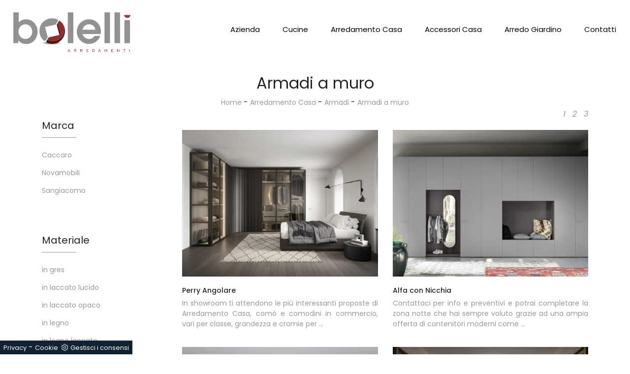

--- FILE ---
content_type: text/html; Charset=UTF-8
request_url: https://www.bolelliarredamenti.it/arredamento-casa-armadi-a-muro
body_size: 9934
content:
<!doctype html>
<html prefix="og: http://ogp.me/ns#" lang="it">
  <head>
    <meta charset="utf-8">
    <title>Armadi a muro</title>
    <script type="application/ld+json">
{
 "@context": "http://schema.org",
 "@type": "BreadcrumbList",
 "itemListElement":
 [
  {
   "@type": "ListItem",
   "position": 1,
   "item":
   {
    "@id": "http://www.bolelliarredamenti.it/arredamento-casa",
    "name": "Arredamento Casa"
    }
  },
  {
   "@type": "ListItem",
  "position": 2,
  "item":
   {
     "@id": "http://www.bolelliarredamenti.it/arredamento-casa/armadi",
     "name": "Armadi"
   }
  },
  {
   "@type": "ListItem",
  "position": 3,
  "item":
   {
     "@id": "http://www.bolelliarredamenti.it/arredamento-casa-armadi-a-muro",
     "name": "Armadi a muro"
   }
  }
 ]
}
</script>
    <meta name="description" content="">
    <meta name="robots" content="index, follow">
    <meta name="viewport" content="width=device-width, initial-scale=1, shrink-to-fit=no">
    
    <link rel="next" href="http://www.bolelliarredamenti.it/arredamento-casa-armadi-a-muro?pag=1" />
    <link rel="canonical" href="https://www.bolelliarredamenti.it/arredamento-casa-armadi-a-muro">
    <meta property="og:title" content="Armadi a muro">
    <meta property="og:type" content="website">
    <meta property="og:url" content="https://www.bolelliarredamenti.it/arredamento-casa-armadi-a-muro">
    <meta property="og:image" content="https://www.bolelliarredamenti.it/img/616/arredamento-casa-armadi-novamobili-perry-angolare_c1it_1398509.webp">
    <meta property="og:description" content="">
    <link rel="shortcut icon" href="/616/imgs/favicon.ico">
    <link rel="stylesheet" href="/@/grafiche/b4/css/bootstrap.min.css">
    <link rel="stylesheet" href="https://fonts.googleapis.com/css?family=Poppins:100,100i,200,200i,300,300i,400,400i,500,500i,600,600i,700,700i,800,800i,900,900i">
    <link href="https://fonts.googleapis.com/css?family=Roboto+Condensed:300,400,700" rel="stylesheet"> 
    <link rel="stylesheet" href="/@/grafiche/css/font-awesome.min.css">
    <link rel="stylesheet" href="/@/grafiche/b4/css/slick.css"/>
    <link rel="stylesheet" href="/@/grafiche/b4/css/slick-theme.css"/>
    <link rel="stylesheet" href="/@/js-css/css/swiper.min.css">
    <link rel="stylesheet" href="/616/css/style_m.css">
    <link rel="stylesheet" href="/616/css/style.css">
    <style>
      .selector-for-some-widget{box-sizing: content-box}
    </style>
  <script src="/@/essentials/gtm-library.js"></script>
<script src="/@/essentials/essential.js"></script>
<script src="/@/essentials/facebookv1.js"></script>

<!-- script head -->
<script>
function okEssentialGTM() {
  const gAdsContainer = '##_gtm_container##',
        gAdsInitUrl = '##_gtm_init_config_url##',
        gAdsEveryPageContainer = '',
        gAdsTksPageContainer = '';

  if (gAdsContainer && gAdsInitUrl) {
//    gtmInit(gAdsInitUrl, gAdsContainer);
    gtmEveryPageContainer && gtmEveryPage(gAdsEveryPageContainer);
    gtmTksPageContainer && gtmThankTouPage(gAdsTksPageContainer);
  }
}

function okEssentialFb() {
  const fbPixelCode = '',
        fbPixelUrl = '';

  if (fbPixelCode && fbPixelUrl) {
    pixel(fbPixelCode, fbPixelUrl);
  }

}

function allowADV() {}

function allowConfort() {}

function allowAnal() {
  okEssentialGTM();
  okEssentialFb();
}

window.addEventListener('DOMContentLoaded', function () {
  const cookiePrelude = getCookie("CookieConsent"),
    ifAdv = cookiePrelude ? cookiePrelude.includes("adv") : true,
    ifConfort = cookiePrelude ? cookiePrelude.includes("confort") : true,
    ifAnal = cookiePrelude ? cookiePrelude.includes("performance") : true;

  !ifAdv && allowADV();
  !ifConfort && allowConfort();
  !ifAnal && allowAnal();

  // overlay on contact form submit
  holdOnOnSubmit();
})
</script>
<!-- fine script head -->
</head>
  <body>

    <script src="/@/grafiche/b4/js/jquery-3.3.1.slim.min.js"></script>
    <script src="/@/grafiche/b4/js/bootstrap.min.js"></script>
    <script src="/@/grafiche/b4/js/slick.min.js"></script>
    <script src="/@/js-css/js/swiper.min.js"></script>



    <div class="container-fluid px-nav">
      <nav class="navbar navbar-expand-lg navbar-light">
        <a class="navbar-brand" href="/"><img class="img-fluid" src="/616/imgs/logo.svg" width="250px" /></a>
        <button class="navbar-toggler" type="button" data-toggle="collapse" data-target="#navbarNavDropdown" aria-controls="navbarNavDropdown" aria-expanded="false" aria-label="Toggle navigation">
          <span class="navbar-toggler-icon"></span>
        </button>
        <div class="collapse navbar-collapse justify-content-end" id="navbarNavDropdown">
          <ul class="navbar-nav"><li class="nav-item dropdown">
<a href="/azienda" title="Azienda" class="nav-link dropdown-toggle" id="navbarDropdownMenuLink" aria-haspopup="true" aria-expanded="false">Azienda</a>
<div class="dropdown-menu" aria-labelledby="navbarDropdownMenuLink">
<a class="dropdown-item" href="/azienda/servizi" title="I Nostri Servizi">Servizi</a>
<a class="dropdown-item" href="/azienda/realizzazioni" title="Le nostre Realizzazioni">Realizzazioni</a>
<a class="dropdown-item" href="/azienda/i-nostri-partner" title="I Nostri Partner">I Nostri Partner</a>
</div>
</li><li class="nav-item dropdown"><a href="/cucine" title="Cucine" class="nav-link dropdown-toggle" id="navbarDropdownMenuLink" aria-haspopup="true" aria-expanded="false">Cucine</a>    <div class="dropdown-menu" aria-labelledby="navbarDropdownMenuLink"><a  rel="nofollow" class="dropdown-item" href="/cucine/cucine-design" title="Cucine Design">Cucine Design</a> <a  rel="nofollow" class="dropdown-item" href="/cucine/cucine-moderne" title="Cucine Moderne">Cucine Moderne</a> <a  rel="nofollow" class="dropdown-item" href="/cucine/cucine-classiche" title="Cucine Classiche">Cucine Classiche</a> <a  rel="nofollow" class="dropdown-item" href="/cucine/cucine-in-muratura" title="Cucine in Muratura">Cucine in Muratura</a> </div></li><li class="nav-item dropdown menu_attivo" ><a href="/arredamento-casa" title="Arredamento Casa" class="nav-link dropdown-toggle" id="navbarDropdownMenuLink" aria-haspopup="true" aria-expanded="false">Arredamento Casa</a>    <div class="dropdown-menu" aria-labelledby="navbarDropdownMenuLink"><a   class="dropdown-item" href="/arredamento-casa/librerie" title="Librerie">Librerie</a> <a   class="dropdown-item" href="/arredamento-casa/pareti-attrezzate" title="Pareti Attrezzate">Pareti Attrezzate</a> <a   class="dropdown-item" href="/arredamento-casa/madie" title="Madie">Madie</a> <a   class="dropdown-item" href="/arredamento-casa/salotti" title="Salotti">Salotti</a> <a   class="dropdown-item" href="/arredamento-casa/poltrone" title="Poltrone">Poltrone</a> <a   class="dropdown-item" href="/arredamento-casa/pensili" title="Pensili">Pensili</a> <a   class="dropdown-item" href="/arredamento-casa/mobili-porta-tv" title="Mobili Porta Tv">Mobili Porta Tv</a> <a   class="dropdown-item" href="/arredamento-casa/mobili-ingresso" title="Mobili ingresso">Mobili ingresso</a> <a   class="dropdown-item" href="/arredamento-casa/tavoli" title="Tavoli">Tavoli</a> <a   class="dropdown-item" href="/arredamento-casa/sedie" title="Sedie">Sedie</a> <a   class="dropdown-item" href="/arredamento-casa/letti" title="Letti">Letti</a> <a   class="dropdown-item" href="/arredamento-casa/letti-singoli" title="Letti singoli">Letti singoli</a> <a   class="dropdown-item" href="/arredamento-casa/comodini" title="Comodini">Comodini</a> <a  class="dropdown-item attivo_sez" href="/arredamento-casa/armadi" title="Armadi">Armadi</a> <a   class="dropdown-item" href="/arredamento-casa/camerette" title="Camerette">Camerette</a> <a   class="dropdown-item" href="/arredamento-casa/arredo-bagno" title="Arredo Bagno">Arredo Bagno</a> </div></li><li class="nav-item dropdown"><a href="/accessori-casa" title="Accessori Casa" class="nav-link dropdown-toggle" id="navbarDropdownMenuLink" aria-haspopup="true" aria-expanded="false">Accessori Casa</a>    <div class="dropdown-menu" aria-labelledby="navbarDropdownMenuLink"><a  rel="nofollow" class="dropdown-item" href="/accessori-casa/illuminazione" title="Illuminazione">Illuminazione</a> <a  rel="nofollow" class="dropdown-item" href="/accessori-casa/complementi" title="Complementi">Complementi</a> <a  rel="nofollow" class="dropdown-item" href="/accessori-casa/materassi" title="Materassi">Materassi</a> <a  rel="nofollow" class="dropdown-item" href="/accessori-casa/reti-letto" title="Reti letto">Reti letto</a> </div></li><li class="nav-item dropdown"><a href="/ufficio-giardino/arredo-giardino" title="Arredo Giardino" class="nav-link dropdown-toggle" id="navbarDropdownMenuLink" aria-haspopup="true" aria-expanded="false">Arredo Giardino</a>    </li>
<!--<li class="nav-item dropdown"><a href="/azienda/news" title="News" class="nav-link dropdown-toggle" id="navbarDropdownMenuLink" aria-haspopup="true" aria-expanded="false">News</a>    </li>-->
<li class="nav-item dropdown"><a href="/azienda/contatti" title="Contatti" class="nav-link dropdown-toggle" id="navbarDropdownMenuLink" aria-haspopup="true" aria-expanded="false">Contatti</a>    </li></ul>
        </div>
      </nav>
    </div>
<div class="container-fluid">
  <div class="row position-relative">
    <div class="col-xl-12 col-lg-12 col-md-12 col-sm-12 col-12 intestazione-h1">
      <h1>Armadi a muro</h1>
      <a href="http://www.bolelliarredamenti.it#[link_home]#" title="bolelli">Home</a> - <span  ><a href="http://www.bolelliarredamenti.it/arredamento-casa"  title="Arredamento Casa">Arredamento Casa</a> - <a href="http://www.bolelliarredamenti.it/arredamento-casa/armadi"  title="Armadi">Armadi</a> - <a href="http://www.bolelliarredamenti.it/arredamento-casa-armadi-a-muro"  title="Armadi a muro">Armadi a muro</a>
    </div>
  </div>
</div>
<div class="container marg-top-60">
  <div class="row">
    <div class="col-xl-12 col-lg-12 col-md-12 col-sm-12 col-12 bottone-tag-mobile">
      <a href="#filtri">Filtra i risultati <i class="fa fa-filter" aria-hidden="true"></i></a>
    </div>
    <div class="col-xl-9 col-lg-9 col-md-9 col-sm-12 col-12 schedine-sezione">
      <div class="row">
        <div class="col-xl-12 col-lg-12 col-md-12 col-sm-12 col-12"><ul class="page_nav"> <li><a  class="pag_attivo" href="/arredamento-casa-armadi-a-muro">1</a></li> <li><a   href="/arredamento-casa-armadi-a-muro?pag=1">2</a></li> <li><a   href="/arredamento-casa-armadi-a-muro?pag=2">3</a></li></ul></div>
        <div class="col-xl-6 col-lg-6 col-md-6 col-sm-6 col-6 marg-top-20 prodotti-sezione">
<a href="/arredamento-casa/armadi/novamobili-perry-angolare" title="Perry Angolare">
<figure>
<img class="img-fluid" src="/img/616/arredamento-casa-armadi-novamobili-perry-angolare_c1it_1398509.webp" alt="Perry Angolare">
</figure>
</a>
<a href="/arredamento-casa/armadi/novamobili-perry-angolare" title="Armadio angolare Perry di Novamobili"><h5>Perry Angolare</h5></a>
<p>In showroom ti attendono le più interessanti proposte di Arredamento Casa, comò e comodini in commercio, vari per classe, grandezza e cromie per  ...</p>
</div><div class="col-xl-6 col-lg-6 col-md-6 col-sm-6 col-6 marg-top-20 prodotti-sezione">
<a href="/arredamento-casa/armadi/alfa-con-nicchia-novamobili" title="Alfa con Nicchia">
<figure>
<img class="img-fluid" src="/img/616/arredamento-casa-armadi-alfa-con-nicchia-novamobili_c1it_1398515.webp" alt="Alfa con Nicchia">
</figure>
</a>
<a href="/arredamento-casa/armadi/alfa-con-nicchia-novamobili" title="Armadio Alfa con Nicchia di Novamobili"><h5>Alfa con Nicchia</h5></a>
<p>Contattaci per info e preventivi e potrai completare la zona notte che hai sempre voluto grazie ad una ampia offerta di contenitori moderni come  ...</p>
</div><div class="col-xl-6 col-lg-6 col-md-6 col-sm-6 col-6 marg-top-20 prodotti-sezione">
<a href="/arredamento-casa/armadi/apertura-totale-50-caccaro" title="Freedhome Apertura Totale 50 vetro fumé">
<figure>
<img class="img-fluid" src="/img/616/arredamento-casa-armadi-apertura-totale-50-caccaro_c1it_1385896.webp" alt="Freedhome Apertura Totale 50 vetro fumé">
</figure>
</a>
<a href="/arredamento-casa/armadi/apertura-totale-50-caccaro" title="Armadio Freedhome Apertura Totale 50 vetro fumé di Caccaro"><h5>Freedhome Apertura Totale 50 vetro fumé</h5></a>
<p>Se desideri armadiature a muro con ante a soffietto, clicca e scopri l'armadio Freedhome Apertura Totale 50 vetro fumé di Caccaro in legno laccato.</p>
</div><div class="col-xl-6 col-lg-6 col-md-6 col-sm-6 col-6 marg-top-20 prodotti-sezione">
<a href="/arredamento-casa/armadi/perry-vetro-novamobili" title="Perry Vetro">
<figure>
<img class="img-fluid" src="/img/616/arredamento-casa-armadi-perry-vetro-novamobili_c1it_1372547.webp" alt="Perry Vetro">
</figure>
</a>
<a href="/arredamento-casa/armadi/perry-vetro-novamobili" title="Armadio Perry con anta in vetro di Novamobili"><h5>Perry Vetro</h5></a>
<p>Cerchi un guardaroba Perry Vetro Novamobili? Clicca subito! Gli armadi a muro con ante battenti ti attendono.</p>
</div><div class="col-xl-6 col-lg-6 col-md-6 col-sm-6 col-6 marg-top-20 prodotti-sezione">
<a href="/arredamento-casa/armadi/layer-vetro-scorrevole-novamobili" title="Layer Vetro scorrevole">
<figure>
<img class="img-fluid" src="/img/616/arredamento-casa-armadi-layer-vetro-scorrevole-novamobili_c1it_1372559.webp" alt="Layer Vetro scorrevole">
</figure>
</a>
<a href="/arredamento-casa/armadi/layer-vetro-scorrevole-novamobili" title="Armadio scorrevole Layer in vetro di Novamobili"><h5>Layer Vetro scorrevole</h5></a>
<p>Se sei alla ricerca di armadi a muro con ante scorrevoli, clicca e scopri l'armadio Layer Vetro scorrevole di Novamobili in vetro.</p>
</div><div class="col-xl-6 col-lg-6 col-md-6 col-sm-6 col-6 marg-top-20 prodotti-sezione">
<a href="/arredamento-casa/armadi/alfa-argilla-novamobili" title="Alfa Argilla">
<figure>
<img class="img-fluid" src="/img/616/arredamento-casa-armadi-alfa-argilla-novamobili_c1it_1372562.webp" alt="Alfa Argilla">
</figure>
</a>
<a href="/arredamento-casa/armadi/alfa-argilla-novamobili" title="Armadio con ante battenti Alfa Argilla di Novamobili"><h5>Alfa Argilla</h5></a>
<p>Cerchi un armadio Alfa Argilla Novamobili? Clicca subito! Gli armadi a muro con ante battenti ti attendono.</p>
</div><div class="col-xl-6 col-lg-6 col-md-6 col-sm-6 col-6 marg-top-20 prodotti-sezione">
<a href="/arredamento-casa/armadi/gola-legno-novamobili" title="Gola Rovere Bianco">
<figure>
<img class="img-fluid" src="/img/616/arredamento-casa-armadi-gola-legno-novamobili_c1it_1346279.webp" alt="Gola Rovere Bianco">
</figure>
</a>
<a href="/arredamento-casa/armadi/gola-legno-novamobili" title="Armadio Gola in Rovere Bianco di Novamobili"><h5>Gola Rovere Bianco</h5></a>
<p>Cerchi un'armadiatura Gola Rovere Bianco Novamobili? Clicca subito! Gli armadi a muro con ante battenti ti attendono.</p>
</div><div class="col-xl-6 col-lg-6 col-md-6 col-sm-6 col-6 marg-top-20 prodotti-sezione">
<a href="/arredamento-casa/armadi/unika-novamobili" title="Unika">
<figure>
<img class="img-fluid" src="/img/616/arredamento-casa-armadi-unika-novamobili_c1it_1346284.webp" alt="Unika">
</figure>
</a>
<a href="/arredamento-casa/armadi/unika-novamobili" title="Armadio Unika di Novamobili"><h5>Unika</h5></a>
<p>Cerchi un'armadiatura Unika Novamobili? Clicca subito! Gli armadi a muro con ante battenti ti aspettano.</p>
</div><div class="col-xl-6 col-lg-6 col-md-6 col-sm-6 col-6 marg-top-20 prodotti-sezione">
<a href="/arredamento-casa/armadi/pliss-scorrevole-novamobili" title="Plissé scorrevole ">
<figure>
<img class="img-fluid" src="/img/616/arredamento-casa-armadi-pliss-scorrevole-novamobili_c1it_1346293.webp" alt="Plissé scorrevole ">
</figure>
</a>
<a href="/arredamento-casa/armadi/pliss-scorrevole-novamobili" title="Armadio Plissé scorrevole di Novamobili"><h5>Plissé scorrevole </h5></a>
<p>Cerchi un guardaroba Plissé scorrevole  Novamobili? Clicca subito! Gli armadi a muro con ante scorrevoli ti attendono.</p>
</div><div class="col-xl-6 col-lg-6 col-md-6 col-sm-6 col-6 marg-top-20 prodotti-sezione">
<a href="/arredamento-casa/armadi/apertura-totale-vetro-caccaro" title="Apertura Totale Vetro">
<figure>
<img class="img-fluid" src="/img/616/arredamento-casa-armadi-apertura-totale-vetro-caccaro_c1it_1341651.webp" alt="Apertura Totale Vetro">
</figure>
</a>
<a href="/arredamento-casa/armadi/apertura-totale-vetro-caccaro" title="Armadio Apertura Totale in laccato e vetro di Caccaro"><h5>Apertura Totale Vetro</h5></a>
<p>Cerchi un armadio in laccato opaco? Clicca e scopri armadi a muro con ante a soffietto di Caccaro.</p>
</div><div class="col-xl-6 col-lg-6 col-md-6 col-sm-6 col-6 marg-top-20 prodotti-sezione">
<a href="/arredamento-casa/armadi/apertura-totale-cannete-caccaro" title="Apertura Totale Canneté">
<figure>
<img class="img-fluid" src="/img/616/arredamento-casa-armadi-apertura-totale-cannete-caccaro_c1it_1341653.webp" alt="Apertura Totale Canneté">
</figure>
</a>
<a href="/arredamento-casa/armadi/apertura-totale-cannete-caccaro" title="Armadio Apertura Totale Canneté di Caccaro"><h5>Apertura Totale Canneté</h5></a>
<p>Cerchi un guardaroba in legno? Clicca e scopri armadi a muro con ante a soffietto di Caccaro.</p>
</div><div class="col-xl-6 col-lg-6 col-md-6 col-sm-6 col-6 marg-top-20 prodotti-sezione">
<a href="/arredamento-casa/armadi/flat-caccaro" title="Flat">
<figure>
<img class="img-fluid" src="/img/616/arredamento-casa-armadi-flat-caccaro_c1it_1341662.webp" alt="Flat">
</figure>
</a>
<a href="/arredamento-casa/armadi/flat-caccaro" title="Armadio con ante battenti Flat di Caccaro"><h5>Flat</h5></a>
<p>Cerchi un armadio in laccato opaco? Clicca e scopri armadiature a muro con ante battenti di Caccaro.</p>
</div><div class="col-xl-6 col-lg-6 col-md-6 col-sm-6 col-6 marg-top-20 prodotti-sezione">
<a href="/arredamento-casa/armadi/terminale-caccaro" title="Terminale">
<figure>
<img class="img-fluid" src="/img/616/arredamento-casa-armadi-terminale-caccaro_c1it_1341664.webp" alt="Terminale">
</figure>
</a>
<a href="/arredamento-casa/armadi/terminale-caccaro" title="Armadio Terminale con ante battenti di Caccaro"><h5>Terminale</h5></a>
<p>Eccoti l'armadio Terminale in legno di Caccaro! Una ricca gamma di armadi a muro con ante battenti.</p>
</div><div class="col-xl-6 col-lg-6 col-md-6 col-sm-6 col-6 marg-top-20 prodotti-sezione">
<a href="/arredamento-casa/armadi/modulare-caccaro" title="Modulare">
<figure>
<img class="img-fluid" src="/img/616/arredamento-casa-armadi-modulare-caccaro_c1it_1341665.webp" alt="Modulare">
</figure>
</a>
<a href="/arredamento-casa/armadi/modulare-caccaro" title="Armadio Modulare con cassetti e nicchie di Caccaro"><h5>Modulare</h5></a>
<p>Cerchi un armadio in laccato opaco? Clicca e scopri armadi a muro con ante battenti di Caccaro.</p>
</div><div class="col-xl-6 col-lg-6 col-md-6 col-sm-6 col-6 marg-top-20 prodotti-sezione">
<a href="/arredamento-casa/armadi/sangiacomo-anta-liscia-scorrevole-maniglia-line" title="Anta Liscia Scorrevole Maniglia Line">
<figure>
<img class="img-fluid" src="/img/616/arredamento-casa-armadi-sangiacomo-anta-liscia-scorrevole-maniglia-line_c1it_1319514.webp" alt="Anta Liscia Scorrevole Maniglia Line">
</figure>
</a>
<a href="/arredamento-casa/armadi/sangiacomo-anta-liscia-scorrevole-maniglia-line" title="Armadio Anta Liscia Scorrevole Maniglia Line di Sangiacomo"><h5>Anta Liscia Scorrevole Maniglia Line</h5></a>
<p>Eccoti l'armadio Anta Liscia Scorrevole Maniglia Line in materico di Sangiacomo! Un ricco catalogo di armadi a muro con ante scorrevoli.</p>
</div><div class="col-xl-6 col-lg-6 col-md-6 col-sm-6 col-6 marg-top-20 prodotti-sezione">
<a href="/arredamento-casa/armadi/novamobili-stave" title="Stave">
<figure>
<img class="img-fluid" src="/img/616/arredamento-casa-armadi-novamobili-stave_c1it_1295027.webp" alt="Stave">
</figure>
</a>
<a href="/arredamento-casa/armadi/novamobili-stave" title="Armadio con ante battenti Stave di Novamobili"><h5>Stave</h5></a>
<p>Se vuoi armadi a muro con ante battenti, clicca e scopri l'armadio Stave di Novamobili in laccato opaco.</p>
</div><div class="col-xl-6 col-lg-6 col-md-6 col-sm-6 col-6 marg-top-20 prodotti-sezione">
<a href="/arredamento-casa/armadi/vitria-sangiacomo" title="Vitria">
<figure>
<img class="img-fluid" src="/img/616/arredamento-casa-armadi-vitria-sangiacomo_c1it_1253917.webp" alt="Vitria">
</figure>
</a>
<a href="/arredamento-casa/armadi/vitria-sangiacomo" title="Armadio con anta battente Vitria di Sangiacomo"><h5>Vitria</h5></a>
<p>Cerchi un'armadiatura Vitria Sangiacomo? Clicca subito! Gli armadi a muro con ante battenti ti attendono.</p>
</div><div class="col-xl-6 col-lg-6 col-md-6 col-sm-6 col-6 marg-top-20 prodotti-sezione">
<a href="/arredamento-casa/armadi/eco-sangiacomo" title="Eco">
<figure>
<img class="img-fluid" src="/img/616/arredamento-casa-armadi-eco-sangiacomo_c1it_1253920.webp" alt="Eco">
</figure>
</a>
<a href="/arredamento-casa/armadi/eco-sangiacomo" title="Armadio con anta battente Eco di Sangiacomo"><h5>Eco</h5></a>
<p>Ti presentiamo l'armadio Eco in materico di Sangiacomo! Un ricco catalogo di armadi a muro con ante battenti.</p>
</div><div class="col-xl-6 col-lg-6 col-md-6 col-sm-6 col-6 marg-top-20 prodotti-sezione">
<a href="/arredamento-casa/armadi/sinua-scorrevole-sangiacomo" title="Sinua Scorrevole">
<figure>
<img class="img-fluid" src="/img/616/arredamento-casa-armadi-sinua-scorrevole-sangiacomo_c1it_1253922.webp" alt="Sinua Scorrevole">
</figure>
</a>
<a href="/arredamento-casa/armadi/sinua-scorrevole-sangiacomo" title="Armadio con ante scorrevoli Sinua di Sangiacomo"><h5>Sinua Scorrevole</h5></a>
<p>Se vuoi armadi a muro con ante scorrevoli, clicca e scopri l'armadio Sinua Scorrevole di Sangiacomo in laccato opaco.</p>
</div><div class="col-xl-6 col-lg-6 col-md-6 col-sm-6 col-6 marg-top-20 prodotti-sezione">
<a href="/arredamento-casa/armadi/breccia-scorrevole-sangiacomo" title="Breccia Scorrevole">
<figure>
<img class="img-fluid" src="/img/616/arredamento-casa-armadi-breccia-scorrevole-sangiacomo_c1it_1253923.webp" alt="Breccia Scorrevole">
</figure>
</a>
<a href="/arredamento-casa/armadi/breccia-scorrevole-sangiacomo" title="Armadio con ante scorrevoli Breccia di Sangiacomo"><h5>Breccia Scorrevole</h5></a>
<p>Ti presentiamo l'armadio Breccia Scorrevole in laccato lucido di Sangiacomo! Una ricca gamma di armadi a muro con ante scorrevoli.</p>
</div><div class="col-xl-6 col-lg-6 col-md-6 col-sm-6 col-6 marg-top-20 prodotti-sezione">
<a href="/arredamento-casa/armadi/anta-liscia-scorrevole-maniglia-wood-sangiacomo" title="Anta Liscia Scorrevole Maniglia Wood">
<figure>
<img class="img-fluid" src="/img/616/arredamento-casa-armadi-anta-liscia-scorrevole-maniglia-wood-sangiacomo_c1it_1253927.webp" alt="Anta Liscia Scorrevole Maniglia Wood">
</figure>
</a>
<a href="/arredamento-casa/armadi/anta-liscia-scorrevole-maniglia-wood-sangiacomo" title="Armadio Anta Liscia Scorrevole Maniglia Wood di Sangiacomo"><h5>Anta Liscia Scorrevole Maniglia Wood</h5></a>
<p>Ti presentiamo l'armadio Anta Liscia Scorrevole Maniglia Wood in laccato opaco di Sangiacomo! Una ricca gamma di armadi a muro con ante scorrevoli.</p>
</div><div class="col-xl-6 col-lg-6 col-md-6 col-sm-6 col-6 marg-top-20 prodotti-sezione">
<a href="/arredamento-casa/armadi/vitria-scorrevole-sangiacomo" title="Vitria Scorrevole">
<figure>
<img class="img-fluid" src="/img/616/arredamento-casa-armadi-vitria-scorrevole-sangiacomo_c1it_1253929.webp" alt="Vitria Scorrevole">
</figure>
</a>
<a href="/arredamento-casa/armadi/vitria-scorrevole-sangiacomo" title="Armadio con ante scorrevoli Vitria di Sangiacomo"><h5>Vitria Scorrevole</h5></a>
<p>Eccoti l'armadio Vitria Scorrevole in vetro di Sangiacomo! Una ricca gamma di armadi a muro con ante scorrevoli.</p>
</div><div class="col-xl-6 col-lg-6 col-md-6 col-sm-6 col-6 marg-top-20 prodotti-sezione">
<a href="/arredamento-casa/armadi/eco-scorrevole-sangiacomo" title="Eco scorrevole">
<figure>
<img class="img-fluid" src="/img/616/arredamento-casa-armadi-eco-scorrevole-sangiacomo_c1it_1253932.webp" alt="Eco scorrevole">
</figure>
</a>
<a href="/arredamento-casa/armadi/eco-scorrevole-sangiacomo" title="Armadio con ante scorrevoli Eco di Sangiacomo"><h5>Eco scorrevole</h5></a>
<p>Ti presentiamo l'armadio Eco scorrevole in materico di Sangiacomo! Una ricca gamma di armadi a muro con ante scorrevoli.</p>
</div><div class="col-xl-6 col-lg-6 col-md-6 col-sm-6 col-6 marg-top-20 prodotti-sezione">
<a href="/arredamento-casa/armadi/eco-complanare-sangiacomo" title="Eco Complanare">
<figure>
<img class="img-fluid" src="/img/616/arredamento-casa-armadi-eco-complanare-sangiacomo_c1it_1253934.webp" alt="Eco Complanare">
</figure>
</a>
<a href="/arredamento-casa/armadi/eco-complanare-sangiacomo" title="Armadio con ante scorrevoli Eco Complanare di Sangiacomo"><h5>Eco Complanare</h5></a>
<p>Eccoti l'armadio Eco Complanare in materico di Sangiacomo! Un ricco catalogo di armadi a muro con ante scorrevoli.</p>
</div><div class="col-xl-6 col-lg-6 col-md-6 col-sm-6 col-6 marg-top-20 prodotti-sezione">
<a href="/arredamento-casa/armadi/horizontal-complanare-sangiacomo" title="Horizontal Complanare">
<figure>
<img class="img-fluid" src="/img/616/arredamento-casa-armadi-horizontal-complanare-sangiacomo_c1it_1253935.webp" alt="Horizontal Complanare">
</figure>
</a>
<a href="/arredamento-casa/armadi/horizontal-complanare-sangiacomo" title="Armadio con ante scorrevoli Horizontal Complanare di Sangiacomo"><h5>Horizontal Complanare</h5></a>
<p>Se desideri una camera da letto arredata con gusto, scegli l'armadio Horizontal Complanare con ante scorrevoli di Sangiacomo!</p>
</div><div class="col-xl-6 col-lg-6 col-md-6 col-sm-6 col-6 marg-top-20 prodotti-sezione">
<a href="/arredamento-casa/armadi/novamobili-offset-scorrevole" title="Offset scorrevole">
<figure>
<img class="img-fluid" src="/img/616/arredamento-casa-armadi-novamobili-offset-scorrevole_c1it_1253378.webp" alt="Offset scorrevole">
</figure>
</a>
<a href="/arredamento-casa/armadi/novamobili-offset-scorrevole" title="Armadio Offset con anta scorrevole di Novamobili"><h5>Offset scorrevole</h5></a>
<p>Cerchi un guardaroba in laccato opaco? Clicca e scopri armadi a muro con ante scorrevoli di Novamobili.</p>
</div><div class="col-xl-6 col-lg-6 col-md-6 col-sm-6 col-6 marg-top-20 prodotti-sezione">
<a href="/arredamento-casa/armadi/natural-wood-e-vetro-caccaro" title="Natural Wood e vetro">
<figure>
<img class="img-fluid" src="/img/616/arredamento-casa-armadi-natural-wood-e-vetro-caccaro_c1it_1239721.webp" alt="Natural Wood e vetro">
</figure>
</a>
<a href="/arredamento-casa/armadi/natural-wood-e-vetro-caccaro" title="Armadio Natural Wood e vetro di Caccaro"><h5>Natural Wood e vetro</h5></a>
<p>Cerchi un guardaroba in legno laccato? Clicca e scopri armadiature a muro con ante scorrevoli di Caccaro.</p>
</div><div class="col-xl-6 col-lg-6 col-md-6 col-sm-6 col-6 marg-top-20 prodotti-sezione">
<a href="/arredamento-casa/armadi/scorrevole-con-porta-tv-caccaro" title="Porta TV apribile">
<figure>
<img class="img-fluid" src="/img/616/arredamento-casa-armadi-scorrevole-con-porta-tv-caccaro_c1it_1239722.webp" alt="Porta TV apribile">
</figure>
</a>
<a href="/arredamento-casa/armadi/scorrevole-con-porta-tv-caccaro" title="Armadio ad ante scorrevoli con porta TV apribile di Caccaro"><h5>Porta TV apribile</h5></a>
<p>Se sei alla ricerca di armadi a muro con ante scorrevoli, clicca e scopri l'armadio Porta TV apribile di Caccaro in laccato opaco.</p>
</div><div class="col-xl-6 col-lg-6 col-md-6 col-sm-6 col-6 marg-top-20 prodotti-sezione">
<a href="/arredamento-casa/armadi/porta-tv-apribile-notte-caccaro" title="Porta TV apribile notte">
<figure>
<img class="img-fluid" src="/img/616/arredamento-casa-armadi-porta-tv-apribile-notte-caccaro_c1it_1239725.webp" alt="Porta TV apribile notte">
</figure>
</a>
<a href="/arredamento-casa/armadi/porta-tv-apribile-notte-caccaro" title="Armadio Porta TV apribile notte di Caccaro"><h5>Porta TV apribile notte</h5></a>
<p>Cerchi un armadio in laccato opaco? Clicca e scopri armadi a muro con ante battenti di Caccaro.</p>
</div><div class="col-xl-6 col-lg-6 col-md-6 col-sm-6 col-6 marg-top-20 prodotti-sezione">
<a href="/arredamento-casa/armadi/armadio-con-ante-in-vetro-caccaro" title="Armadio con ante in vetro">
<figure>
<img class="img-fluid" src="/img/616/arredamento-casa-armadi-armadio-con-ante-in-vetro-caccaro_c1it_1239741.webp" alt="Armadio con ante in vetro">
</figure>
</a>
<a href="/arredamento-casa/armadi/armadio-con-ante-in-vetro-caccaro" title="Armadio con ante in vetro di Caccaro"><h5>Armadio con ante in vetro</h5></a>
<p>Se desideri armadiature a muro con ante battenti, clicca e scopri l'armadio Armadio con ante in vetro di Caccaro in vetro.</p>
</div>
        <div class="col-xl-12 col-lg-12 col-md-12 col-sm-12 col-12"><ul class="page_nav"> <li><a  class="pag_attivo" href="/arredamento-casa-armadi-a-muro">1</a></li> <li><a   href="/arredamento-casa-armadi-a-muro?pag=1">2</a></li> <li><a   href="/arredamento-casa-armadi-a-muro?pag=2">3</a></li></ul></div>
      </div>
    </div>
    <div class="col-xl-3 col-lg-3 col-md-3 col-sm-12 col-12 selettore-tag marg-top-20">
      <a name="filtri"></a>
      <ul class="nav navbar-nav navbar-right_tag">  <li class="dropdown_tag"><span class="dropdown-toggle" data-toggle="dropdown" role="button" aria-expanded="false">Marca</span><ul class="dropdown-menu_tag"><li><a href="/armadi/caccaro" title="Armadi Caccaro">Caccaro</a></li><li><a href="/arredamento-casa-armadi-novamobili" title="Armadi Novamobili">Novamobili</a></li><li><a href="/arredamento-casa-armadi-sangiacomo" title="Armadi Sangiacomo">Sangiacomo</a></li></ul></li><li class="dropdown_tag"><span class="dropdown-toggle" data-toggle="dropdown" role="button" aria-expanded="false">Materiale</span><ul class="dropdown-menu_tag"><li><a href="/arredamento-casa-armadi-in-gres" title="Armadi in gres">in gres</a></li><li><a href="/arredamento-casa-armadi-in-laccato-lucido" title="Armadi in laccato lucido">in laccato lucido</a></li><li><a href="/arredamento-casa-armadi-in-laccato-opaco" title="Armadi in laccato opaco">in laccato opaco</a></li><li><a href="/arredamento-casa-armadi-in-legno" title="Armadi in legno">in legno</a></li><li><a href="/arredamento-casa-armadi-in-legno-laccato" title="Armadi in legno laccato">in legno laccato</a></li><li><a href="/arredamento-casa-armadi-in-materico" title="Armadi in materico">in materico</a></li><li><a href="/arredamento-casa-armadi-in-melaminico" title="Armadi in melaminico">in melaminico</a></li><li><a href="/arredamento-casa-armadi-in-vetro" title="Armadi in vetro">in vetro</a></li></ul></li><li class="dropdown_tag"><span class="dropdown-toggle" data-toggle="dropdown" role="button" aria-expanded="false">Stile</span><ul class="dropdown-menu_tag"><li><a href="/arredamento-casa-armadi-design" title="Armadi design">design</a></li><li><a href="/arredamento-casa-armadi-moderni" title="Armadi moderni">moderni</a></li></ul></li><li class="dropdown_tag"><span class="dropdown-toggle elemento_attivo" data-toggle="dropdown" role="button" aria-expanded="false">Tipologia</span><ul class="dropdown-menu_tag"><li><a class="tag_attivo" href="/arredamento-casa-armadi-a-muro" title="Armadi a muro">a muro</a></li><li><a href="/arredamento-casa-armadi-a-ponte" title="Armadi a ponte">a ponte</a></li><li><a href="/arredamento-casa-armadi-ad-angolo" title="Armadi ad angolo">ad angolo</a></li><li><a href="/arredamento-casa-armadi-cabine-armadio" title="Armadi cabine armadio">cabine armadio</a></li><li><a href="/arredamento-casa-armadi-componibili" title="Armadi componibili">componibili</a></li><li><a href="/arredamento-casa-armadi-per-mansarde" title="Armadi per mansarde">per mansarde</a></li><li><a href="/arredamento-casa-armadi-su-misura" title="Armadi su misura">su misura</a></li></ul></li><li class="dropdown_tag"><span class="dropdown-toggle" data-toggle="dropdown" role="button" aria-expanded="false">Apertura</span><ul class="dropdown-menu_tag"><li><a href="/arredamento-casa-armadi-ante-a-soffietto" title="Armadi ante a soffietto">ante a soffietto</a></li><li><a href="/arredamento-casa-armadi-ante-battenti" title="Armadi ante battenti">ante battenti</a></li><li><a href="/arredamento-casa-armadi-ante-scorrevoli" title="Armadi ante scorrevoli">ante scorrevoli</a></li></ul></li><li class="dropdown_tag"><span class="dropdown-toggle" data-toggle="dropdown" role="button" aria-expanded="false">I più visti a :</span><ul class="dropdown-menu_tag"><li><a href="/armadi-bologna" title="Armadi Bologna">Bologna</a></li></ul></li></ul>
    </div>
  </div>
</div>

<div class="container marg-top-30">
  <div class="row">
    <div class="col-xl-12 col-lg-12 col-md-12 col-sm-12 col-12 testo-sezione-centro">
      <h2>Armadi a muro</h2>
      <p class="text-justify">Nel nostro showroom potrai acquistare tutte le composizioni arredative con Armadi <strong>a muro</strong>, costruite con materiali pregiati e arricchite con dettagli unici e di design. I più preparati professionisti d'arredo ti guideranno verso l'individuazione di arredamenti ideali per te, garantendoti sempre i risultati migliori. Le strutture di ogni genere, oggigiorno, vengono costruite in misure sempre più ridotte e rischiano di far diventare oltremodo complicata la scelta di mobili e complementi. Le composizioni arredative ideali per te, tra cui potrai valutare anche le più originali proposte di Armadi a muro, ti attendono in showroom. Gli ambienti interni sono sempre diversi gli uni dagli altri, sia per quanto riguarda la funzione e lo stile, ma anche per quanto riguarda le misure e la disposizione.</p>
    </div>
  </div>
</div>

<div class="marg-bot-30"></div>

<footer class="container-fluid pad_footer">
  <div class="row">
    <div class="col-xl-4 col-lg-4 col-md-4 col-sm-4 col-12 marg_bot_foot m-auto">
      <img class="img-fluid" src="/616/imgs/logo.svg" width="200px">
    </div>
    <div class="col-xl-4 col-lg-4 col-md-4 col-sm-4 col-12 m-auto">
      <p class="text-center">Aperti da Lunedi Pomeriggio al Sabato <br>orari 09:30 - 12:30 pomeriggio 15:30 - 19:30</p>

      <p class="text-center">Bolelli Arredamenti Sas  -  P.IVA: 03335920371 <br>Via F. Zanardi, 353 - 40131 Bologna Bologna</p>
    </div>
    <div class="col-xl-4 col-lg-4 col-md-4 col-sm-4 col-12 text-right foot_center m-auto">
      <div class="row">
        <div class="col-12" style="font-size: 25px;">
          <a href="https://www.facebook.com/bolelli.arredamenti" target="_blank" title="Facebook Bolelli Arredamenti"><i class="fa fa-facebook" aria-hidden="true"></i></a>
          <a href="https://www.instagram.com/bolelliarredamenti/" target="_blank" title="Instagram Bolelli Arredamenti"><i class="fa fa-instagram" aria-hidden="true"></i></a>
        </div>
        <div class="col-12">
          <a href="/azienda/contatti" title="Contatti">Contatti</a>
          <a class="credit mt-3" href="https://www.preludeadv.it/siti-web" target="_blank" title="Realizzazione Siti Internet Negozi di Arredamento"><p>Powered by </p><img src="/@/images/logo-b.webp" width="83" height="22" title="Prelude Adv Realizzazione Siti Internet Negozi di Arredamento"></a>

        </div>
      </div>
    </div>
  </div>
</footer>
<script src="https://www.google.com/recaptcha/api.js"></script>
<!-- tag_ricerca -->

<!--BANNER COOKIE-->
<div class="bannerCookie"></div>
<script>var linguaSito = "it";</script>
<script src="/core/api/cookie/getCookie.min.js"></script>
<script src="/core/api/cookie/cookie.min.js"></script>


<script>
  window.dataLayer = window.dataLayer || [];
  function gtag(){dataLayer.push(arguments);}
  gtag('consent', 'default', {
    'ad_storage': 'denied',
    'ad_user_data': 'denied',
    'ad_personalization': 'denied',
    'analytics_storage': 'denied',
    'wait_for_update': 500  
  });
</script>

<!-- Google Tag Manager -->
<script>(function(w,d,s,l,i){w[l]=w[l]||[];w[l].push({'gtm.start':
                                                      new Date().getTime(),event:'gtm.js'});var f=d.getElementsByTagName(s)[0],
    j=d.createElement(s),dl=l!='dataLayer'?'&l='+l:'';j.async=true;j.src=
      'https://www.googletagmanager.com/gtm.js?id='+i+dl;f.parentNode.insertBefore(j,f);
                            })(window,document,'script','dataLayer','GTM-T2DLDD8T');</script>
<!-- End Google Tag Manager -->

<!-- Google Tag Manager (noscript) -->
<noscript><iframe src="https://www.googletagmanager.com/ns.html?id=GTM-T2DLDD8T"
                  height="0" width="0" style="display:none;visibility:hidden"></iframe></noscript>
<!-- End Google Tag Manager (noscript) -->

<script>
  var CookieConsent = getCookie("CookieConsent");
  if( CookieConsent ){
    var seAdv = CookieConsent.includes("adv");
    var seConfort = CookieConsent.includes("confort");
    var seAnal = CookieConsent.includes("performance");
  }else{
    var seAdv = true;
    var seConfort = true;
    var seAnal = true;
  }
  if( seAdv ){
    //NON VANNO ATTIVATI I COOKIE PUBBLICITARI
  }else{
    //VANNO ATTIVATI I COOKIE PUBBLICITARI
    siADV();
  }
  if( seConfort ){
    //NON VANNO ATTIVATI I COOKIE CONFORT
  }else{
    //VANNO ATTIVATI I COOKIE CONFORT
    siPerformance();
  }
  if( seAnal ){
    //NON VANNO ATTIVATI I COOKIE ANALITICI
  }else{
    //VANNO ATTIVATI I COOKIE ANALITICI
    siAnal();
  }
  function siPerformance(){

  };
  function siAnal(){

    gtag('consent', 'update', {
      'analytics_storage': 'granted'
    });      

  };
  function siADV(){

    gtag('consent', 'update', {
      'ad_user_data': 'granted',
      'ad_personalization': 'granted',
      'ad_storage': 'granted',
    });      

  };
</script>
<!--FINE BANNER COOKIE--> 

<script>
function getCookie(e) { for (var o = document.cookie.split(";"), t = 0; t < o.length; t++) { var n = o[t].split("="); if (e == n[0].trim()) return decodeURIComponent(n[1]) } return null };
// Set a Cookie
function setCookie(cName, cValue, expDays) {
  let date = new Date();
  date.setTime(date.getTime() + (expDays * 24 * 60 * 60 * 1000));
  const expires = "expires=" + date.toUTCString();
  document.cookie = cName + "=" + cValue + "; " + expires + "; path=/";
}

async function fetchHttp(url = "", method) {
  const response = await fetch(url, { method: method });
  return response;
}


let iputente = getCookie("iputente")

if (!iputente) {
  fetchHttp("/core/ip.asp", "GET").then((response) => response.text())
    .then((text) => {
      iputente = text;
      setCookie('iputente', iputente, 120);
    });

};

const apeUrl = '/core/api/master.asp?crypt=/arredamento-casa-armadi-a-muro||www.bolelliarredamenti.it||||bolelli||19/01/2026 15:59:06||';



var async_load_js = function (url, callback) {

  var js = document.createElement('script');
  js.type = 'text/javascript';
  js.async = 'true';
  js.src = url;
  js.onload = js.onreadystatechange = function () {

    var rs = this.readyState;
    if (rs && rs != 'complete' && rs != 'loaded') return;
    try { callback.apply() } catch (e) { }
  };

  document.body.appendChild(js);
};


function miacallback() {
  // codice callback
}

async_load_js(apeUrl + iputente, function () { miacallback() });
</script>
</body>
</html>

--- FILE ---
content_type: text/html
request_url: https://www.bolelliarredamenti.it/core/ip.asp
body_size: 124
content:
3.145.54.43

--- FILE ---
content_type: text/css
request_url: https://www.bolelliarredamenti.it/616/css/style.css
body_size: 8770
content:
body{font-family: 'Poppins', sans-serif;}
a{color: inherit !important;}
a:hover{text-decoration: none;}
a:focus{outline: none;}
figure{margin: 0px;}
h1{font-size: 2rem;}
.container-fluid{padding-left: 80px;padding-right: 80px;}
.marg-top-50{margin-top: 50px;}
.marg-top-40{margin-top: 40px;}
.marg-top-30{margin-top: 30px;}
.marg-top-20{margin-top: 20px;}
.marg-top-10{margin-top: 10px;}
.marg-bot-50{margin-bottom: 50px;}
.marg-bot-40{margin-bottom: 40px;}
.marg-bot-30{margin-bottom: 30px;}
.marg-bot-20{margin-bottom: 20px;}
.marg-bot-10{margin-bottom: 10px;}

.pad-top-50{padding-top: 50px;}
.pad-top-40{padding-top: 40px;}
.pad-top-30{padding-top: 30px;}
.pad-top-20{padding-top: 20px;}
.pad-top-10{padding-top: 10px;}
.pad-bot-50{padding-bottom: 50px;}
.pad-bot-40{padding-bottom: 40px;}
.pad-bot-30{padding-bottom: 30px;}
.pad-bot-20{padding-bottom: 20px;}
.pad-bot-10{padding-bottom: 10px;}

.marg_{margin: 0px;}
.space_15{margin: 15px 0 15px 0; padding: 0 15px 0 15px;}
.space_col7{padding: 20px 10px 10px 10px; margin-bottom: 30px;}
.padding-y{padding-left: 15px; padding-right: 15px;}
.float-left{float: left;}
.float-right{float: right;}

.dropdown-toggle::after{display: none;}
.dropdown:hover .dropdown-menu{display: block !important;}
.dropdown-menu{border-radius: 0px; margin-top: 0px;}
.navbar{padding: 0px;}
.nav-item{padding: 0px 15px;}
.nav-item:last-child{padding-right: 0px;}
.nav-link{color: #000 !important; font-size: 15px; font-weight: 400;}
.navbar-brand{margin: 0; padding: 0;}

.didascalia_slider{bottom:0;left:0;width:100%;text-align:center;margin-bottom: 20px;}
.text-homepage span{font-weight: 300; text-transform:uppercase; font-size: 30px; color: #000;}
.text-homepage h2{font-weight: 600; font-size: 40px; text-transform: uppercase; color: #000; margin-top: 15px; margin-bottom: 20px;}
.text-homepage p{font-size: 12px; color: #000;}
.btn_homepage{cursor: pointer; background-color: #000; z-index: 0; display: inline-block; position: relative; padding: 20px 35px; font-size: 16px;color: #fff !important;outline: none; border-width: 0; border-style: solid; border-color: transparent; line-height: 1.42857; margin-left: -1px; text-decoration: none !important;}
.btn_homepage::after{bottom: 0; right: 0; left: auto;content: ''; background-color: rgba(255,255,255,0.2); height: 50%; width: 0; position: absolute; transition: 0.3s cubic-bezier(0.785, 0.135, 0.15, 0.86);}
.btn_homepage::before{top: 0; left: 0; right: auto;content: ''; background-color: rgba(255,255,255,0.2); height: 50%; width: 0; position: absolute; transition: 0.3s cubic-bezier(0.785, 0.135, 0.15, 0.86);}
.btn_homepage span{color: #fff; display: block; padding-left: 0%; padding-right: 25px; text-transform: uppercase; font-size: 12px; letter-spacing: 5px; transform: scaleX(0.9); transform-origin: center left; transition: color 0.3s ease; position: relative; z-index: 1;}
.btn_homepage em{position: absolute; height: 1px; background: #fff; width: 22%; right: 23px; top: 50%; transform: scaleX(0.25); transform-origin: center right; transition: all 0.3s ease; z-index: 1;}
.btn_homepage:hover{background-color: #000;}
.btn_homepage:hover::after{width: 100%; left: 0; right: auto;}
.btn_homepage:hover::before{width: 100%; right: 0; left: auto;}
.btn_homepage:hover span{color: #fff; display: block; padding-left: 0%; padding-right: 25px; text-transform: uppercase; font-size: 12px; letter-spacing: 5px; transform: scaleX(0.9); transform-origin: center left; transition: color 0.3s ease; position: relative; z-index: 1;}
.btn_homepage:hover em{background: #fff; transform: scaleX(1);}
.cont_soloimg2_home img{transition: all 0.5s ease-in-out 0s;}
.cont_soloimg2_home:hover img{transform: scale(1.1);}
.cont_soloimg2_home{overflow: hidden; position: relative; z-index: 10;}
.cont_img2_home{position: relative;}
.cont_img2_home::after{content: ""; position: absolute; top: 70px; left: -70px; width: 100%; height: 100%; background-color: transparent; border: 30px solid rgba(0,0,0,0.1);}
.img2_homepage{padding: 0px 0px 100px 100px;}
.text_col1{text-align: right; text-transform: uppercase; border-right: 10px solid #000;}
.text_col1 h2{display: block; font-size: 80px; line-height: 80px; font-weight: bold; color: rgba(191,191,191,0.3);}
.text_col1 span{display: block; font-size: 24px; line-height: 24px; font-family: 'Roboto Condensed', sans-serif;}
.text_col2 h2{font-size: 36px; line-height: 42px; text-transform: uppercase; margin-bottom: 50px;}
.text_col2 h2::after{content: ""; height: 3px; width: 50px; background-color: #000; display: block; margin-top: 35px;}
.slider_home2{padding-left: 7.5px; padding-right: 7.5px;}
.didascalia_slider2{top:0; left:0; width:100%; opacity: 0; background-color: #000; color: #fff; height: 100%; padding: 15px; transition: all 0.5s linear;}
.slider-homepage-sotto a:hover .didascalia_slider2{opacity: 0.9 !important; }
.slider-homepage-sotto2 a:hover .didascalia_slider2{opacity: 0.9 !important; }
.didascalia_slider2 h2{font-family: 'Poppins', sans-serif; font-weight: 600; font-size: 20px; line-height: 30px; text-transform: uppercase; letter-spacing: 6px; padding: 35px 20px 10px 20px;}
.didascalia_slider2 p{font-weight: 300; font-size: 12px; line-height: 24px; padding: 24px 20px 0px 20px;}
.didascalia_slider2::after{width: 0%; height: 1px; content: ""; position: absolute; background-color: #fff; left: 20px; top: 20px; -webkit-transition: all 0.7s linear; -moz-transition: all 0.7s linear; -ms-transition: all 0.7s linear; -o-transition: all 0.7s linear; transition: all 0.7s linear; opacity: 0; -webkit-box-sizing: border-box; -moz-box-sizing: border-box; box-sizing: border-box;}
.didascalia_slider2::before{width: 1px; height: 0px; content: ""; position: absolute; background-color: #fff; left: 20px; top: 20px; -webkit-transition: all 0.7s linear; -moz-transition: all 0.7s linear; -ms-transition: all 0.7s linear; -o-transition: all 0.7s linear; transition: all 0.7s linear; opacity: 0; -webkit-box-sizing: border-box; -moz-box-sizing: border-box; box-sizing: border-box;}
.didascalia_slider2:hover::after{width: 88%; opacity: 1; left: 0px;}
.didascalia_slider2:hover::before{height: 88%; top: 0px; opacity: 1;}
.back_repeat{background-repeat: repeat-y; position: relative; padding-top: 140px;}
.text_col3 h2{text-align: right; color: rgba(191,191,191,0.3); text-transform: uppercase; font-size: 80px; line-height: 80px; font-weight: bold;}
.text_col3 p{text-align: right; color: #000; text-transform:uppercase; font-size: 24px; line-height: 24px;}
.text_col4 span{text-transform: uppercase; font-weight: 300; font-size: 30px; line-height: 36px; color: #000;}
.text_col4 h2{text-transform: uppercase; font-size: 40px; line-height: 46px; font-family: 'Poppins', sans-serif; font-weight: 600; color: #000; margin: 24px 0px 24px 0px;}
.text_col4 p{text-transform: uppercase; font-size: 12px; font-weight: 400; color: #000; box-sizing: border-box; margin: 0 0 10px; line-height: 24px; margin-bottom: 24px;}
.desc_solo_col4{position: absolute; color: #fff;}
.desc_img4 {position: relative; color: #fff;}
.desc_img4::before{content: ""; width: 6px; height: 100px; left: -20px; bottom: -35px; position: absolute; background-color: #fff; box-sizing: border-box;}
.desc_img4::after{content: ""; width: 100px; height: 6px; left: -35px; bottom: -20px; position: absolute; background-color: #fff; box-sizing: border-box;}
.desc_solo_col4 h2{color: #fff; margin-bottom: 10px; font-weight: 400; font-size: 28px; line-height: 34px;}
.desc_solo_col4 p{color: #fff; line-height: 24px; font-size: 12px;}
.solo_cont_img3{position: relative;}
.desc_img_col4{transition: all 0.6s linear; width: 100%; background: linear-gradient(transparent,#000); position: absolute; bottom: 0px; left: 0px;  padding: 30px; padding-left: 48px;}
.cont_img4_home{position: absolute; right: -65px; top: -50px; width: 100%; z-index: 1;}
.cont_img3_home{z-index: 2; position: relative; border: 15px solid #fff; border-bottom: 0px; border-left: 0px;}
.text_col5{border-left: 10px solid #000; text-transform: uppercase; margin-top: 20px; margin-bottom: 20px; padding-left: 20px; padding-right: 20px;}
.text_col5 h3{color: rgba(191,191,191,0.3); display: block; font-size: 80px; line-height: 65px; font-weight: bold;}
.text_col5 p{color: #000; font-weight: 400;display: block; font-size: 24px; line-height: 24px; font-family: 'Roboto Condensed', sans-serif;}
.contenuto_a_destra{float: right;}
.contenuto_a_destra h2{font-weight: 600; color: #fff; font-size: 36px; line-height: 42px; text-transform: uppercase;}
.contenuto_a_destra h2::after{content: ""; height: 3px; width: 50px; background-color: #fff; display: block; margin-top: 30px; margin-bottom: 40px;}
.col5_text{padding: 20px 10px 20px 10px; text-align: center;}
.col5_text h3{margin-bottom: 24px; color: #fff; text-transform: uppercase; font-weight: 600; font-size: 32px; line-height: 30px;}
.col5_text p{color: #fff; margin-bottom: 24px; font-size: 22px; line-height: 28px;}
.col5_text a{color: #fff; transition: all 0.3s linear;}
.col5_text a .fa{color: #fff; transition: all 0.3s linear;}
.border_icon a{border: 1px solid #fff}
.col5_text a:hover{color: #777 !important;}
.col5_text .bottone_facebook:hover{border: 1px solid #777 !important;}
.col5_text a:hover .fa{color: #777 !important;}
.text_col6{margin: 10px 0 10px 0;}
.text_col6 h3{text-transform: uppercase; display: block; font-size: 80px; line-height: 70px; font-weight: bold; color: rgba(191,191,191,0.3);}
.text_col6 p{text-transform: uppercase; color: #fff; display: block; font-size: 24px; line-height: 24px; font-family: 'Roboto Condensed', sans-serif;}
.contenuto_a_sinistra{float: left; max-width:562px; margin-top: 191px;}
.text_col7{background-color: #fff !important;}
.text_col7 h3{text-transform: uppercase; text-align: center; color: #333; font-family: 'Poppins', sans-serif; font-weight: 500; font-size: 16px; line-height: 22px;}
.text_col7 p{background-color: #fff; text-align: center; font-family: 'Poppins', sans-serif; font-size: 12px; font-weight: 400; color: #000;}
.text_col7::after{width: 4px; height: 40px; content: ""; position: absolute; left: -4px; bottom: -4px; background-color: #000; box-sizing: border-box;}
.text_col7::before{width: 40px; height: 4px; content: ""; position: absolute; left: -4px; bottom: -4px; background-color: #000; box-sizing: border-box;}
.hoover_home2{opacity: 0; transition: all 0.5s linear; width: 100%; height: 100%; background-color: rgba(0,0,0,0.5); top: 0; left: 0;}
.hoover_home2:hover{opacity: 1; visibility: visible;}
.hoover_home2 a{margin: 0 auto; display: table; margin-top: 12vh; padding: 5px 12px; color: #777; border: 1px solid rgba(0,0,0,0.2); background-color: #fff; transition: all 0.3s linear;}
.hoover_home2 a:hover{color: #fff !important; background-color: #1a1a1a !important;}
.back_repeat1{padding-top: 140px; background-image: url(/432/imgs/puntino-home.png); background-repeat: repeat;}
.text_col8 h2{text-transform: uppercase; font-size: 36px; line-height: 42px; font-weight: 600;}
.text_col8 h2::after{content: ""; height: 3px; width: 50px; background-color: #000; display: block; margin-top: 30px; margin-bottom: 40px;}
.text_col9 {left: -20px; bottom: 20px; width: 260px; min-height: 120px; background-color: #000; padding-left: 40px;}
.text_col9 h3{margin: 2vh !important; color: #fff; margin: 0; text-transform: uppercase;font-family: 'Poppins', sans-serif; font-weight: 600; font-size: 20px; line-height: 26px;}
.scritta_sul_lato {color: #fff; position: absolute; left: -10px; top: 50px; -moz-transform: rotate(-90deg); -webkit-transform: rotate(-90deg); -o-transform: rotate(-90deg); -ms-transform: rotate(-90deg); transform: rotate(-90deg); text-transform: uppercase; font-family: 'Poppins', sans-serif; font-size: 12px;}
.scritta_sul_lato1 {color: #fff; position: absolute; left: -9px; top: 50px; -moz-transform: rotate(-90deg); -webkit-transform: rotate(-90deg); -o-transform: rotate(-90deg); -ms-transform: rotate(-90deg); transform: rotate(-90deg); text-transform: uppercase; font-family: 'Poppins', sans-serif; font-size: 12px;}
.text1_col9{right: -55px; top: 70px; left: 255px; color: #fff; margin: 0; font-family: 'Poppins', sans-serif; font-weight: 600; font-size: 20px; line-height: 26px; padding: 50px 70px 50px 30px; border: 15px solid #000;}
.text1_col9 h3{font-size: 30px; line-height: 36px; text-transform: uppercase; font-family: 'Poppins', sans-serif; font-weight: 600;}
.text1_col9 p{font-weight: 300; line-height: 24px; margin-bottom: 24px; font-family: 'Poppins', sans-serif; font-size: 12px;}
.text1_col9 a{letter-spacing: 4px; font-size: 12px; line-height: 18px; text-transform: uppercase; transition: all 0.2s linear; font-family: 'Poppins', sans-serif; font-weight: 400;}
.text1_col9 a:hover{color: #777 !important;}
.scritta_sul_lato2 {color: #fff; position: absolute; left: -55px; top: 10px; -moz-transform: rotate(-90deg); -webkit-transform: rotate(-90deg); -o-transform: rotate(-90deg); -ms-transform: rotate(-90deg); transform: rotate(-90deg); text-transform: uppercase; font-family: 'Poppins', sans-serif; font-size: 12px;}
.op_bg_bk{background-color: #000; opacity: 0.4; top: 0; left: 0; height: 100%; width: 100%;}
.text_col9_bot {margin-top: 20px; margin-bottom: 20px; padding-left: 20px; padding-right: 20px; text-align: right; border-right: 10px solid #000; text-transform: uppercase;}
.text_col9_bot h3 {display: block; font-size: 80px; line-height: 80px; font-weight: bold; color: rgba(191,191,191,0.3);}
.text_col9_bot p {display: block; font-size: 24px; line-height: 24px; font-family: 'Roboto Condensed', sans-serif; color: #000;font-weight: 400;}
.parallax_home {position: relative; min-height: 600px; visibility: visible;}
.scurisci_parallax {position: absolute; top: 0; left: 0; height: 100%; width: 100%; background-color: #000; opacity: 0.4;}
.text_parallax {margin-top: 12vh; text-transform: uppercase; color: #fff; padding: 60px 30px 60px 50px; border: 15px solid #fff; border-right: 0px;}
.text_parallax::before {top: -15px; content: ""; position: absolute; background-color: #fff; right: -15px; width: 15px; height: 130px;}
.text_parallax::after {bottom: -15px; content: ""; position: absolute; background-color: #fff; right: -15px; width: 15px; height: 130px;}
.text_parallax h2{font-weight: 300; font-size: 40px; line-height: 46px;}
.text_parallax h3{font-size: 50px; line-height: 56px; font-family: 'Poppins', sans-serif; font-weight: 600; margin-bottom: 24px; margin-top: 20px;}
.text_parallax p{font-weight: 300; font-size: 18px; line-height: 24px; margin-bottom: 24px; margin: 0 0 10px;}
.text_parallax1 {position: relative; padding: 0 15px 0 15px; text-transform: uppercase; color: #fff; margin-top: 27vh;}
.text_parallax1 h2{font-weight: 600; font-size: 35px; line-height: 46px; text-align: center;}
.text_parallax1 p{text-align: center; font-size: 12px; font-weight: 400;}
.line_parallax::after {content: ""; height: 3px; width: 50px; background-color: #fff; display: block; margin: 1.3vw auto;}
.text_col10 {text-transform: uppercase; color: #000;}
.text_col10::after {content: ""; height: 3px; width: 50px; background-color: #000; display: block; margin-top: 30px; margin-bottom: 40px;}
.text_col10 h2{font-size: 36px; line-height: 42px; font-family: 'Poppins', sans-serif; font-weight: 600;}
.img_testimonial::before {width: 40px; height: 4px; content: ""; position: absolute; left: 15px; bottom: 486px; background-color: #000; box-sizing: border-box;}
.img_testimonial::after {width: 4px; height: 40px; content: ""; position: absolute; left: 11px; bottom: 450px; background-color: #000; box-sizing: border-box;}
.desc_test {padding: 30px; margin-bottom: 60px; box-shadow: 3px 3px 5px 0 rgb(0,0,0,0.1); position: relative; background-color: #FFF; font-family: 'Poppins', sans-serif; font-size: 12px; font-weight: 400; color: #000;}
.desc_test .fa{padding-top: 15px;font-size: 18px !important; display: inline-block; font: normal normal normal 14px/1 FontAwesome; color: #000;}
.desc_test strong{padding-top: 5px; color: #000; text-transform: uppercase; font-size: 16px; font-weight: 600;}
.desc_test h2{padding-bottom: 5px;font-family: 'Poppins', sans-serif; font-size: 12px; font-weight: 400; color: #000;}
.desc_test p{line-height: 24px;}
.col_test {text-align: right; color: #000; border-right: 10px solid #000; margin-bottom: 20px; margin-top: 20px; padding-left: 20px; padding-right: 20px;}
.col_test h2{display: block; font-size: 80px; line-height: 80px; font-weight: bold; color: rgba(191,191,191,0.3); text-transform: uppercase;}
.col_test p{display: block; font-size: 24px; line-height: 24px; font-family: 'Roboto Condensed', sans-serif; text-transform: uppercase;}
.bg_black {padding-bottom: 40px; padding-top: 40px; background-color: #000 !important;}
.text_last_col h2{color: #FFF; font-size: 36px; line-height: 42px; text-transform: uppercase; font-family: 'Poppins', sans-serif; font-weight: 600; margin-bottom: 24px; margin-top: 20px;}
.text_last_col::after {content: ""; height: 3px; width: 50px; background-color: #fff; display: block; margin-top: 30px; margin-bottom: 10px;}
.slider-homepage-sotto1 {background-color: #fff;}
.slider_home3 {margin: 5px; padding-top: 7px;}
.pad_footer {padding 100px 0px; background-color: #f6f7f8;}
.slick-prev{z-index: 1;}
.slick-prev::before,.slick-next::before{color: #000;}
footer {padding: 100px 80px !important; font-size: 14px;}
footer a{padding: 0px 10px;}
.titolo-correlati{position: relative; padding-bottom: 10px; margin-bottom: 30px; font-size: 22px; padding-top: 20px;}
.titolo-correlati::before{width: 100px; height: 2px; bottom: 0; left: 0; background: #333; content: ""; position: absolute;}
.titolo-form{position: relative; padding-bottom: 10px; margin-bottom: 30px; font-size: 22px; padding-top: 20px;}
.titolo-form::before{width: 100px; height: 2px; bottom: 0; left: 0; background: #333; content: ""; position: absolute;}
.correlati h5{font-size: 15px; padding: 10px 0px;}
.titolo-tag-multipli{position: relative; padding-bottom: 10px; margin-bottom: 20px; font-size: 22px; padding-top: 30px;}
.titolo-tag-multipli::before{width: 100px; height: 2px; bottom: 0; left: 0; background: #333; content: ""; position: absolute;}
.tag-multipli .dropdown-menu_tag{list-style: none; padding: 0px; margin: 0px;}
.tag-multipli .dropdown-menu_tag li{display: inline-block; margin-right: 10px; margin-top: 10px; color: #666; font-size: 14px; font-style: italic; border: 1px solid #666; padding: 5px 10px; transition: all 0.3s ease-in-out 0s;}
.tag-multipli .dropdown-menu_tag li:last-child{margin-right: 0px;}
.tag-multipli .dropdown-menu_tag li:hover{background-color: #999; color: #fff; border-color: #999;}
.tag-pagina .navbar-right_tag{display: block; margin-bottom: 1rem; text-align: right;}
.tag-pagina .dropdown_tag{display: inline-block; margin-right: 20px; color: #666; position: relative; cursor: pointer; font-size: 14px;}
.tag-pagina .dropdown_tag:last-child{margin-right: 0px;}
.tag-pagina .dropdown-menu_tag{list-style: none; padding: 0px; margin: 0px; display: none; position: absolute; z-index: 1; top: 20px; right: 0; background-color: #fff; min-width: 150px; border: 1px solid #ccc; box-shadow: 2px 2px 4px rgba(0,0,0,0.2)}
.tag-pagina .dropdown_tag:hover .dropdown-menu_tag{display: block;}
.tag-pagina .dropdown-menu_tag a{display: block; padding: 2.5px 10px; transition: all 0.3s ease-in-out 0s;}
.tag-pagina .dropdown-menu_tag li:first-child a{padding-top: 5px;}
.tag-pagina .dropdown-menu_tag li:last-child a{padding-bottom: 5px;}
.tag-pagina .dropdown-menu_tag a:hover{background-color: #ccc; color: #fff !important;}
.tag-pagina .dropdown-menu_tag .tag_attivo{background-color: #ccc; color: #fff !important;}
.tag-pagina .dropdown-menu_tag li:first-child .tag_attivo{padding-top: 2.5px;}
.tag-pagina .dropdown-menu_tag li:last-child .tag_attivo{padding-bottom: 2.5px;}
.selettore-tag{order: 1;}
.schedine-sezione{order: 2;}
.immagine-sezione-centro img{opacity: 0.5;}
.testo-sezione-centro{color: #999;}
.testo-sezione-centro p{margin-bottom: 0px;}
.prodotti-sezione figure{position: relative; overflow: hidden;}
.prodotti-sezione figure::before{position: absolute; left: 0; top: 0; width: 100%; height: 100%; content: ""; opacity: 0; border: 6px solid transparent; transition: all 0.3s ease-in-out 0s;}
.prodotti-sezione a:hover figure::before{border-color: #ebebeb; opacity: 1;}
.prodotti-sezione a img{transition: all 0.3s ease-in-out 0s;}
.prodotti-sezione a:hover img{transform: scale(1.1); -webkit-transform: scale(1.1); -moz-transform: scale(1.1);}
.prodotti-sezione h5{margin-top: 20px; font-size: 14px;}
.prodotti-sezione p{color: #999; text-align: justify; font-size: 14px;}
.selettore-tag .dropdown-menu_tag{padding: 0px; list-style: none; width: 100%; float: left;}
.selettore-tag .dropdown-menu_tag li{margin-bottom: 15px; font-size: 14px; color: #999; width: 100%; float: left; transition: all 0.3s ease-in-out 0s;}
.selettore-tag .dropdown-menu_tag li:hover{color: #333;}
.selettore-tag .dropdown-menu_tag li a{width: 100%; float: left; position: relative;}
.selettore-tag .dropdown_tag{margin-top: 60px;}
.selettore-tag .dropdown_tag:first-child{margin-top: 0px;}
.selettore-tag .dropdown-toggle{position: relative; font-size: 20px; padding-bottom: 10px; margin-bottom: 25px; width: 100%; float: left;}
.selettore-tag .dropdown-toggle::before{width: 70px; height: 1px; bottom: 0; left: 0; background: #999; content: ""; position: absolute;}
.intestazione-h1{text-align: center; margin-top: 30px;}
.intestazione-h1 h1{font-weight: 400;}
.intestazione-h1 a{font-size: 14px; color: #999 !important; transition: all 0.3s ease-in-out 0s;}
.intestazione-h1 a:hover{color: #333 !important;}
.intestazione-h1 p{font-size: 14px; color: #999 !important; margin-bottom: 10px;}
.intestazione-h1-pagina h1{font-size: 30px; margin-bottom: 0px; font-weight: 600;}
.intestazione-h1-pagina a{font-size: 14px; color: #999 !important; transition: all 0.3s ease-in-out 0s;}
.intestazione-h1-pagina a:hover{color: #333 !important;}
.intestazione-h1-pagina p{font-size: 14px; color: #999 !important; margin-bottom: 10px;}
.testo-pagina-centro h2{font-size: 22px;}
.testo-pagina-centro p{text-align: justify; color: #999; font-size: 15px;}
.testo-pagina-centro-slider h2{font-size: 22px; margin-top: 20px;}
.testo-pagina-centro-slider p{text-align: justify; color: #999; font-size: 14px; margin-bottom: 2rem;}
.testo-pagina-1 {margin-top: 20px;}
.testo-pagina-1 h2{font-size: 22px; text-align: center;}
.testo-pagina-1 p{text-align: justify; color: #999; font-size: 15px;}
.testo-pagina-1 a{color: #000!important;}
.titolo-contatti{position: relative; padding-bottom: 10px; margin-bottom: 30px; font-size: 22px; padding-top: 20px;}
.titolo-contatti::before{width: 100px; height: 2px; bottom: 0; left: 0; background: #333; content: ""; position: absolute;}
.titolo-cataloghi{position: relative; padding-bottom: 10px; margin-bottom: 30px; font-size: 22px; padding-top: 20px;}
.titolo-cataloghi::before{width: 100px; height: 2px; bottom: 0; left: 0; background: #333; content: ""; position: absolute;}
.page_nav{list-style: none; padding: 0px; margin: 0px; text-align: right;}
.page_nav li{display: inline-block; margin-left: 10px; color: #999; font-style: italic;}
.page_nav li:first-child{margin-left: 0px;}
.bottone-tag-mobile{display: none; text-align: center;}
.bottone-tag-mobile a{border-radius: 3px; border: 1px solid #999; padding: 5px 10px; color: #999 !important; display: inline-block; margin-bottom: 20px; transition: all 0.3s ease-in-out 0s;}
.bottone-tag-mobile a:hover{color: #333 !important; border-color: #333;}
.bottone-tag-mobile a .fa{margin-left: 5px;}
.selettore-tag {order: 1;}
.container-fluid {max-width: 1920px;}
.slider-homepage-sotto1 .slick-prev{left: 0;}
.slider-homepage-sotto1 .slick-next{right: 0;}
.rubrica-sezione a h5{margin-top: 10px;}


@media (max-width: 1810px){
  .didascalia_slider2 p{padding-top: 0px;}
  .didascalia_slider2 h2{padding-top: 15px;}
}

@media (max-width: 1720px){
  .didascalia_slider2 h2{padding-bottom: 5px;}
  .didascalia_slider2 p{font-size: 10px;}
  .hoover_home2 a{margin-top: 10vh;}
}

@media (max-width: 1600px){
  .didascalia_slider2 h2{font-size: 16px; line-height: 20px;}
  .didascalia_slider2 p{line-height: 15px;}
}

@media (max-width: 1370px){
  .didascalia_slider2 h2{font-size: 12px; line-height: 15px;}
  .didascalia_slider2 p{line-height: 12px; font-size: 10px;}
}

@media (max-width: 1250px){
  .didascalia_slider2 h2 {font-size: 14px; line-height: 17px;}
  .didascalia_slider2 p {line-height: 13px; font-size: 11px;}
}

@media (max-width: 1199px){
  .text1_col9 {padding: 30px 55px 20px 25px;}
  .text1_col9 h3 {font-size: 20px; line-height: 24px;}
  .text1_col9 p {line-height: 16px; margin-bottom: 16px;}
  .img_testimonial::before {bottom: 511px;}
  .img_testimonial::after {bottom: 475px;}
}

@media (max-width: 1100px){
  .didascalia_slider2 h2 {font-size: 11px; line-height: 13px;}
  .didascalia_slider2 p {line-height: 11px; font-size: 10px;}
  .text_col4 h2 {font-size: 30px; line-height: 35px;}
  .text_col4 span {font-size: 26px; line-height: 20px;}
}

@media (max-width: 1040px){
  .hoover_home2 a {margin-top: 8vh;}
  .text1_col9 {left: 190px;}
  .didascalia_slider2 p {padding-left: 10px;}
  .didascalia_slider2 h2 {padding-left: 10px; letter-spacing: 2px;}
  .desc_img4 h2{font-size: 22px;}
  .desc_img4 p{font-size: 12px;}
}

@media (max-width: 991px){
  .text_col4 p {margin-bottom: 85px;}
  .back-repeat {padding-top: 35px !important;}
  .text1_col9 {left: 390px;}
  .text_parallax {padding: 15px 30px 17px 25px;}
  .slick-track a{padding-top: 20px;}
  .parallax_home {min-height: 534px;}
  .text_parallax {margin-top: 6vh;}
  .text_parallax1 {margin-top: 21vh;}
}

@media (max-width: 900px){
  .text-homepage span {font-size: 20px;}
  .text-homepage h2 {font-size: 25px;}
  .text-homepage p {font-size: 11px;}
  .text-homepage span {font-size: 11px;}
}

@media (max-width: 850px){
  .hoover_home2 a {margin-top: 7vh;}
  .slick-track a{padding-top: 30px;}
  .didascalia_slider h2{font-size: 15px !important;}
  .didascalia_slider p{font-size: 12px;}
}

@media (max-width: 767px){
  .hoover_home2 a {margin-top: 10vh;}
  .text1_col9 {left: 300px;}
  .slick-track a {padding-top: 0px;}
  .text_parallax1 {margin-top: 2vh;}
  .contenuto_a_sinistra {float: none; max-width: 100%; margin-top: 50px;}
  .back_repeat1 {padding-top: 50px;}
  .img_testimonial::before {width: 0px; height: 0px;}
  .img_testimonial::after {width: 0px; height: 0px;}
  .bottone-tag-mobile{display: block !important;}
  .selettore-tag {order: 2;}
  .bottone-tag-mobile {margin-top: 20px;}
}

@media (max-width: 670px){
  .text1_col9 {left: 250px;}
  .text_col9 {width: 210px; min-height: 100px;}
  .scritta_sul_lato {top: 39px;}
  .scritta_sul_lato1 {top: 40px;}
  .text_col3 h2 {font-size: 60px; line-height: 60px;}
  .text_col3 p {font-size: 20px; line-height: 20px;}
  .cont_img4_home {right: -33px; top: -27px;}
}

@media (max-width: 600px){
  .text1_col9 {left: 190px;}
  .didascalia_slider h2{font-size: 11px !important;}
  .didascalia_slider p{font-size: 9px;}
}

@media (max-width: 575px){
  .didascalia_slider2 h2 {font-size: 24px; line-height: 35px;}
  .didascalia_slider2 p {line-height: 20px; font-size: 20px;}
  .text1_col9 {left: 65px;}
  .text_parallax h2 {font-size: 33px; line-height: 35px;}
  .text_parallax h3 {font-size: 35px; line-height: 32px;}
  .text_parallax p {font-size: 13px; line-height: 18px;}
  .text_parallax::before {height: 0px;}
  .text_parallax::after {height: 0px;}
  .text_parallax {border: 15px solid #fff;}
  .parallax_home {min-height: 490px;}
  .container-fluid{padding-left: 35px; padding-right: 35px;}
  .text1_col9 {right: -20px;}
  .foot_center {text-align: center !important;}
  .marg_bot_foot {margin-bottom: 20px !important;}
  .marg_bot_foot img {margin: 0 auto; display: block;}
}

@media (max-width: 540px){
  .text-homepage span {font-size: 10px;}
  .didascalia_slider {display: none;}
  .desc_img_col4 {display: none;)}
  .text_col5 p {font-size: 20px; line-height: 20px;}
  .text_col5 h3 {font-size: 60px; line-height: 50px;}
  .text1_col9 a {letter-spacing: 3px; font-size: 10px; line-height: 10px;}
  .text1_col9 p {line-height: 15px; margin-bottom: 13px;}
  .text1_col9 h3 {font-size: 15px; line-height: 15px;}
}

@media (max-width: 495px){
  .hoover_home2 a {margin-top: 8vh;}
  .text_col9 h3 {font-size: 14px; line-height: 15px;}
  .scritta_sul_lato {font-size: 10px;}
  .scritta_sul_lato {font-size: 10px;}
  .text_col9 {width: 160px; min-height: 70px;}
  .scritta_sul_lato {top: 30px;}
  .scritta_sul_lato1 {top: 29px;}
  .didascalia_slider2 p {line-height: 15px; font-size: 15px;}
  .text_col9_bot p {font-size: 16px; line-height: 15px;}
  .text_col9_bot h3 {font-size: 60px; line-height: 50px;}
  .text1_col9 {top: 340px; right: 15px;}  
  .text1_col9 {color: #000 !important;}
  .text_col9_bot {margin-top: 170px;}
  .scritta_sul_lato2 {color: #000; top: 55px;}
  .text_col3 p {font-size: 16px; line-height: 15px;}
  .text_col3 h2 {font-size: 45px; line-height: 40px;}
  .slider-homepage-sotto {padding-bottom: 20px;}
  .img2_homepage {padding: 0; margin-bottom: 70px; margin-top: -10px;}
  .col_test {margin-top: -10px;}
  .col_test h2 {font-size: 60px; line-height: 55px;}
  .col_test p {font-size: 20px; line-height: 18px;}
  .back_repeat1{padding-bottom: 140px !important;}
}

@media (max-width: 475px){
  .text1_col9 {top: 330px; left: 40px;}
}

@media (max-width: 462px){
  .text1_col9 {top: 330px; border: none;}
  .scritta_sul_lato2 {left: -25px;}
  .text_col9_bot {margin-top: 130px;}
  footer{font-size: 11px;}
}

@media (max-width: 424px){
  .didascalia_slider2 p {line-height: 14px; font-size: 11px;}
  .didascalia_slider2 h2 {font-size: 19px; line-height: 24px;}
  .cont_img2_home::after {top: 50px; left: -38px;}
  .text1_col9 {top: 190px;}
  .scritta_sul_lato1 {font-size: 10px; top: 28px;}
  .text_col9 {left: -50px; bottom: -15px;}
  .scritta_sul_lato {top: 28px;}
  .col_test h2 {font-size: 46px; line-height: 36px;}
  .col_test p {font-size: 18px; line-height: 16px;}
  .text_col1 span {font-size: 15px; line-height: 14px;}
  .text_col1 h2 {font-size: 50px; line-height: 48px;}
  .btn_homepage:hover span {font-size: 10px;}
  .text_col3 h2 {font-size: 36px; line-height: 34px;}
  .text_col3 p {font-size: 13px; line-height: 12px;}
  .text1_col9 {top: 285px;}
}

@media (max-width: 400px){
  .marg-bot-30 {margin-bottom: 70px;}
  .text_col9 {left: -15px; bottom: -55px;}
  .text_col5 p {font-size: 15px; line-height: 15px;}
  .text_col5 h3 {font-size: 35px; line-height: 30px;}
  .text1_col9 {top: 265px;}
}

@media (max-width: 380px){
  .didascalia_slider2 p {line-height: 11px; font-size: 11px;}
  .didascalia_slider2 h2 {font-size: 15px; line-height: 15px;}
  .col_test h2 {font-size: 28px; line-height: 28px;}
  .col_test p {font-size: 14px; line-height: 14px;}
}

@media (max-width: 370px){
  .text_col6 p {font-size: 18px; line-height: 18px;}
  .text_col6 h3 {font-size: 60px; line-height: 50px;}
  .text1_col9 {top: 235px;}
  .text_col10 h2 {font-size: 26px; line-height: 20px;}
  .text_col2 h2 {font-size: 24px; line-height: 21px; margin-bottom: 20px; margin-top: 25px;}
}

@media (max-width: 355px){
  .text_col4 h2 {font-size: 25px; line-height: 30px;}
  .didascalia_slider2 p {line-height: 10px; font-size: 10px;}
  .didascalia_slider2 h2 {font-size: 12px; line-height: 10px;}
  .text_col3 p {font-size: 11px; line-height: 10px;}
  .text_col3 h2 {font-size: 26px; line-height: 22px;}
  .text_col9_bot h3 {font-size: 45px; line-height: 36px;}
  .text1_col9 {top: 220px;}
  .text1_col9 p {margin-bottom: 0px;}
  .back_repeat1{padding-bottom: 200px!important;}
  .text1_col9{padding: 20px!important;}
}

@media (max-width: 325px){
  .text_col9_bot {margin-top: 155px;}
}

.color-a {color: #eee;}
.color-a a{color: #eee!important;}
.info-negozio h3{margin-top: 30px;}
.info-negozio h3:first-child{margin-top: 0px;}
.info-negozio .fa{margin-right: 5px;}
.info-negozio table{margin: 30px 0px; width: 100%;}
.info-negozio thead{border-bottom: 1px dotted #C0C0C0;}
.info-negozio th{border-right: 1px dotted #C0C0C0; text-align: center; padding: 5px 15px; font-size: 14px; font-weight: bold; text-transform: uppercase; font-family: 'Proza Libre', sans-serif;}
.info-negozio th:first-child{padding-left: 0px;}
.info-negozio th:last-child{border-right: 0px;}
.info-negozio td{padding: 5px 0px; text-align: center;}
.info-negozio td:first-child{padding: 5px 15px; padding-left: 0px; text-align: left;}
.info-negozio tbody tr:first-child td{padding-top: 10px;}
.slick-prev::before, .slick-next::before {font-size: 30px;}
.slick-prev, .slick-next {height: auto; width: auto;}


/* ANIMAZIONE SOTTOCOSTO SCRITTA*/
.text_col20:hover h2 {
  position: relative;
  animation: 1.5s shake infinite alternate;
}

@keyframes shake {
  0% { transform: skewX(-5deg); }
  5% { transform: skewX(5deg); }
  10% { transform: skewX(-5deg); }
  15% { transform: skewX(5deg); }
  20% { transform: skewX(-5deg); }
  25% { transform: skewX(5deg); }
  30% { transform: skewX(-5deg); }
  35% { transform: skewX(5deg); }
  40% { transform: skewX(-5deg); }
  45% { transform: skewX(0deg); }
  100% { transform: skewX(0deg); }  
}
/* FINE ANIMAZIONE SCRITTA SOTTOCOSTO*/

@media(max-width: 380px){
  .navbar-brand{margin: 0!important; max-width: 80%!important;}
}
.px-nav {padding: 0 20px!important;}

.d-block-mob-slider {display: none; height: 450px!important;}
@media(max-width: 550px){
  .d-block-desk-slider {display: none;}
  .d-block-mob-slider {display: block!important;}
}
.swiper-pagination1 .swiper-pagination-bullet {width: 12px; height: 3px; border-radius: 0; margin: 2px 8px;}
.swiper-pagination-bullet-active {background: #222!important;}

.partner{display: block; padding: 0;}
.partner li{list-style: none; color: rgba(0,0,0,.5); transition: .3s linear;}
.partner li:hover{color: rgba(0,0,0,.9);}
.partner-row {min-height: 150px;}
.max-logo-partner {max-width: 180px; max-height: 100px;}
.menu-partner {position: absolute; z-index: 14; background: #fff; top: 0; left: 25%; display: none; padding: 10px;}
.apri-menu:hover .menu-partner{display: block!important;}
.d-none-0 {display: none;}
.immagineBiancoNero {filter: grayscale(1)!important;}
.bg-col-d6{background-color: #d6d6d6;}
.container_sezione {background-color: #ddd!important;}

.testo-sezione-centro h2{font-size: 24px; text-align: center; margin-bottom: 15px;}



















--- FILE ---
content_type: image/svg+xml
request_url: https://www.bolelliarredamenti.it/616/imgs/logo.svg
body_size: 61742
content:
<?xml version="1.0" encoding="UTF-8"?>
<svg xmlns="http://www.w3.org/2000/svg" xmlns:xlink="http://www.w3.org/1999/xlink" width="600pt" height="288pt" viewBox="0 0 600 288" version="1.1">
<defs>
<image id="image5" width="800" height="384" xlink:href="[data-uri]"/>
</defs>
<g id="surface2">
<use xlink:href="#image5" transform="matrix(0.75,0,0,0.75,0,0)"/>
</g>
</svg>
